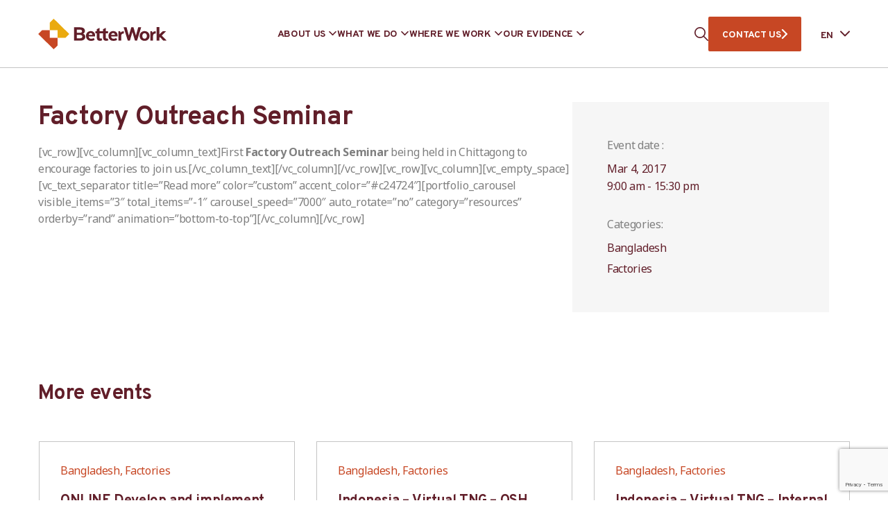

--- FILE ---
content_type: text/html; charset=utf-8
request_url: https://www.google.com/recaptcha/api2/anchor?ar=1&k=6LdlT90rAAAAABLNPNGsGQwK4m5_GytB6o_tc24M&co=aHR0cHM6Ly9iZXR0ZXJ3b3JrLm9yZzo0NDM.&hl=en&v=7gg7H51Q-naNfhmCP3_R47ho&size=invisible&anchor-ms=20000&execute-ms=15000&cb=70v37t7scio0
body_size: 47956
content:
<!DOCTYPE HTML><html dir="ltr" lang="en"><head><meta http-equiv="Content-Type" content="text/html; charset=UTF-8">
<meta http-equiv="X-UA-Compatible" content="IE=edge">
<title>reCAPTCHA</title>
<style type="text/css">
/* cyrillic-ext */
@font-face {
  font-family: 'Roboto';
  font-style: normal;
  font-weight: 400;
  font-stretch: 100%;
  src: url(//fonts.gstatic.com/s/roboto/v48/KFO7CnqEu92Fr1ME7kSn66aGLdTylUAMa3GUBHMdazTgWw.woff2) format('woff2');
  unicode-range: U+0460-052F, U+1C80-1C8A, U+20B4, U+2DE0-2DFF, U+A640-A69F, U+FE2E-FE2F;
}
/* cyrillic */
@font-face {
  font-family: 'Roboto';
  font-style: normal;
  font-weight: 400;
  font-stretch: 100%;
  src: url(//fonts.gstatic.com/s/roboto/v48/KFO7CnqEu92Fr1ME7kSn66aGLdTylUAMa3iUBHMdazTgWw.woff2) format('woff2');
  unicode-range: U+0301, U+0400-045F, U+0490-0491, U+04B0-04B1, U+2116;
}
/* greek-ext */
@font-face {
  font-family: 'Roboto';
  font-style: normal;
  font-weight: 400;
  font-stretch: 100%;
  src: url(//fonts.gstatic.com/s/roboto/v48/KFO7CnqEu92Fr1ME7kSn66aGLdTylUAMa3CUBHMdazTgWw.woff2) format('woff2');
  unicode-range: U+1F00-1FFF;
}
/* greek */
@font-face {
  font-family: 'Roboto';
  font-style: normal;
  font-weight: 400;
  font-stretch: 100%;
  src: url(//fonts.gstatic.com/s/roboto/v48/KFO7CnqEu92Fr1ME7kSn66aGLdTylUAMa3-UBHMdazTgWw.woff2) format('woff2');
  unicode-range: U+0370-0377, U+037A-037F, U+0384-038A, U+038C, U+038E-03A1, U+03A3-03FF;
}
/* math */
@font-face {
  font-family: 'Roboto';
  font-style: normal;
  font-weight: 400;
  font-stretch: 100%;
  src: url(//fonts.gstatic.com/s/roboto/v48/KFO7CnqEu92Fr1ME7kSn66aGLdTylUAMawCUBHMdazTgWw.woff2) format('woff2');
  unicode-range: U+0302-0303, U+0305, U+0307-0308, U+0310, U+0312, U+0315, U+031A, U+0326-0327, U+032C, U+032F-0330, U+0332-0333, U+0338, U+033A, U+0346, U+034D, U+0391-03A1, U+03A3-03A9, U+03B1-03C9, U+03D1, U+03D5-03D6, U+03F0-03F1, U+03F4-03F5, U+2016-2017, U+2034-2038, U+203C, U+2040, U+2043, U+2047, U+2050, U+2057, U+205F, U+2070-2071, U+2074-208E, U+2090-209C, U+20D0-20DC, U+20E1, U+20E5-20EF, U+2100-2112, U+2114-2115, U+2117-2121, U+2123-214F, U+2190, U+2192, U+2194-21AE, U+21B0-21E5, U+21F1-21F2, U+21F4-2211, U+2213-2214, U+2216-22FF, U+2308-230B, U+2310, U+2319, U+231C-2321, U+2336-237A, U+237C, U+2395, U+239B-23B7, U+23D0, U+23DC-23E1, U+2474-2475, U+25AF, U+25B3, U+25B7, U+25BD, U+25C1, U+25CA, U+25CC, U+25FB, U+266D-266F, U+27C0-27FF, U+2900-2AFF, U+2B0E-2B11, U+2B30-2B4C, U+2BFE, U+3030, U+FF5B, U+FF5D, U+1D400-1D7FF, U+1EE00-1EEFF;
}
/* symbols */
@font-face {
  font-family: 'Roboto';
  font-style: normal;
  font-weight: 400;
  font-stretch: 100%;
  src: url(//fonts.gstatic.com/s/roboto/v48/KFO7CnqEu92Fr1ME7kSn66aGLdTylUAMaxKUBHMdazTgWw.woff2) format('woff2');
  unicode-range: U+0001-000C, U+000E-001F, U+007F-009F, U+20DD-20E0, U+20E2-20E4, U+2150-218F, U+2190, U+2192, U+2194-2199, U+21AF, U+21E6-21F0, U+21F3, U+2218-2219, U+2299, U+22C4-22C6, U+2300-243F, U+2440-244A, U+2460-24FF, U+25A0-27BF, U+2800-28FF, U+2921-2922, U+2981, U+29BF, U+29EB, U+2B00-2BFF, U+4DC0-4DFF, U+FFF9-FFFB, U+10140-1018E, U+10190-1019C, U+101A0, U+101D0-101FD, U+102E0-102FB, U+10E60-10E7E, U+1D2C0-1D2D3, U+1D2E0-1D37F, U+1F000-1F0FF, U+1F100-1F1AD, U+1F1E6-1F1FF, U+1F30D-1F30F, U+1F315, U+1F31C, U+1F31E, U+1F320-1F32C, U+1F336, U+1F378, U+1F37D, U+1F382, U+1F393-1F39F, U+1F3A7-1F3A8, U+1F3AC-1F3AF, U+1F3C2, U+1F3C4-1F3C6, U+1F3CA-1F3CE, U+1F3D4-1F3E0, U+1F3ED, U+1F3F1-1F3F3, U+1F3F5-1F3F7, U+1F408, U+1F415, U+1F41F, U+1F426, U+1F43F, U+1F441-1F442, U+1F444, U+1F446-1F449, U+1F44C-1F44E, U+1F453, U+1F46A, U+1F47D, U+1F4A3, U+1F4B0, U+1F4B3, U+1F4B9, U+1F4BB, U+1F4BF, U+1F4C8-1F4CB, U+1F4D6, U+1F4DA, U+1F4DF, U+1F4E3-1F4E6, U+1F4EA-1F4ED, U+1F4F7, U+1F4F9-1F4FB, U+1F4FD-1F4FE, U+1F503, U+1F507-1F50B, U+1F50D, U+1F512-1F513, U+1F53E-1F54A, U+1F54F-1F5FA, U+1F610, U+1F650-1F67F, U+1F687, U+1F68D, U+1F691, U+1F694, U+1F698, U+1F6AD, U+1F6B2, U+1F6B9-1F6BA, U+1F6BC, U+1F6C6-1F6CF, U+1F6D3-1F6D7, U+1F6E0-1F6EA, U+1F6F0-1F6F3, U+1F6F7-1F6FC, U+1F700-1F7FF, U+1F800-1F80B, U+1F810-1F847, U+1F850-1F859, U+1F860-1F887, U+1F890-1F8AD, U+1F8B0-1F8BB, U+1F8C0-1F8C1, U+1F900-1F90B, U+1F93B, U+1F946, U+1F984, U+1F996, U+1F9E9, U+1FA00-1FA6F, U+1FA70-1FA7C, U+1FA80-1FA89, U+1FA8F-1FAC6, U+1FACE-1FADC, U+1FADF-1FAE9, U+1FAF0-1FAF8, U+1FB00-1FBFF;
}
/* vietnamese */
@font-face {
  font-family: 'Roboto';
  font-style: normal;
  font-weight: 400;
  font-stretch: 100%;
  src: url(//fonts.gstatic.com/s/roboto/v48/KFO7CnqEu92Fr1ME7kSn66aGLdTylUAMa3OUBHMdazTgWw.woff2) format('woff2');
  unicode-range: U+0102-0103, U+0110-0111, U+0128-0129, U+0168-0169, U+01A0-01A1, U+01AF-01B0, U+0300-0301, U+0303-0304, U+0308-0309, U+0323, U+0329, U+1EA0-1EF9, U+20AB;
}
/* latin-ext */
@font-face {
  font-family: 'Roboto';
  font-style: normal;
  font-weight: 400;
  font-stretch: 100%;
  src: url(//fonts.gstatic.com/s/roboto/v48/KFO7CnqEu92Fr1ME7kSn66aGLdTylUAMa3KUBHMdazTgWw.woff2) format('woff2');
  unicode-range: U+0100-02BA, U+02BD-02C5, U+02C7-02CC, U+02CE-02D7, U+02DD-02FF, U+0304, U+0308, U+0329, U+1D00-1DBF, U+1E00-1E9F, U+1EF2-1EFF, U+2020, U+20A0-20AB, U+20AD-20C0, U+2113, U+2C60-2C7F, U+A720-A7FF;
}
/* latin */
@font-face {
  font-family: 'Roboto';
  font-style: normal;
  font-weight: 400;
  font-stretch: 100%;
  src: url(//fonts.gstatic.com/s/roboto/v48/KFO7CnqEu92Fr1ME7kSn66aGLdTylUAMa3yUBHMdazQ.woff2) format('woff2');
  unicode-range: U+0000-00FF, U+0131, U+0152-0153, U+02BB-02BC, U+02C6, U+02DA, U+02DC, U+0304, U+0308, U+0329, U+2000-206F, U+20AC, U+2122, U+2191, U+2193, U+2212, U+2215, U+FEFF, U+FFFD;
}
/* cyrillic-ext */
@font-face {
  font-family: 'Roboto';
  font-style: normal;
  font-weight: 500;
  font-stretch: 100%;
  src: url(//fonts.gstatic.com/s/roboto/v48/KFO7CnqEu92Fr1ME7kSn66aGLdTylUAMa3GUBHMdazTgWw.woff2) format('woff2');
  unicode-range: U+0460-052F, U+1C80-1C8A, U+20B4, U+2DE0-2DFF, U+A640-A69F, U+FE2E-FE2F;
}
/* cyrillic */
@font-face {
  font-family: 'Roboto';
  font-style: normal;
  font-weight: 500;
  font-stretch: 100%;
  src: url(//fonts.gstatic.com/s/roboto/v48/KFO7CnqEu92Fr1ME7kSn66aGLdTylUAMa3iUBHMdazTgWw.woff2) format('woff2');
  unicode-range: U+0301, U+0400-045F, U+0490-0491, U+04B0-04B1, U+2116;
}
/* greek-ext */
@font-face {
  font-family: 'Roboto';
  font-style: normal;
  font-weight: 500;
  font-stretch: 100%;
  src: url(//fonts.gstatic.com/s/roboto/v48/KFO7CnqEu92Fr1ME7kSn66aGLdTylUAMa3CUBHMdazTgWw.woff2) format('woff2');
  unicode-range: U+1F00-1FFF;
}
/* greek */
@font-face {
  font-family: 'Roboto';
  font-style: normal;
  font-weight: 500;
  font-stretch: 100%;
  src: url(//fonts.gstatic.com/s/roboto/v48/KFO7CnqEu92Fr1ME7kSn66aGLdTylUAMa3-UBHMdazTgWw.woff2) format('woff2');
  unicode-range: U+0370-0377, U+037A-037F, U+0384-038A, U+038C, U+038E-03A1, U+03A3-03FF;
}
/* math */
@font-face {
  font-family: 'Roboto';
  font-style: normal;
  font-weight: 500;
  font-stretch: 100%;
  src: url(//fonts.gstatic.com/s/roboto/v48/KFO7CnqEu92Fr1ME7kSn66aGLdTylUAMawCUBHMdazTgWw.woff2) format('woff2');
  unicode-range: U+0302-0303, U+0305, U+0307-0308, U+0310, U+0312, U+0315, U+031A, U+0326-0327, U+032C, U+032F-0330, U+0332-0333, U+0338, U+033A, U+0346, U+034D, U+0391-03A1, U+03A3-03A9, U+03B1-03C9, U+03D1, U+03D5-03D6, U+03F0-03F1, U+03F4-03F5, U+2016-2017, U+2034-2038, U+203C, U+2040, U+2043, U+2047, U+2050, U+2057, U+205F, U+2070-2071, U+2074-208E, U+2090-209C, U+20D0-20DC, U+20E1, U+20E5-20EF, U+2100-2112, U+2114-2115, U+2117-2121, U+2123-214F, U+2190, U+2192, U+2194-21AE, U+21B0-21E5, U+21F1-21F2, U+21F4-2211, U+2213-2214, U+2216-22FF, U+2308-230B, U+2310, U+2319, U+231C-2321, U+2336-237A, U+237C, U+2395, U+239B-23B7, U+23D0, U+23DC-23E1, U+2474-2475, U+25AF, U+25B3, U+25B7, U+25BD, U+25C1, U+25CA, U+25CC, U+25FB, U+266D-266F, U+27C0-27FF, U+2900-2AFF, U+2B0E-2B11, U+2B30-2B4C, U+2BFE, U+3030, U+FF5B, U+FF5D, U+1D400-1D7FF, U+1EE00-1EEFF;
}
/* symbols */
@font-face {
  font-family: 'Roboto';
  font-style: normal;
  font-weight: 500;
  font-stretch: 100%;
  src: url(//fonts.gstatic.com/s/roboto/v48/KFO7CnqEu92Fr1ME7kSn66aGLdTylUAMaxKUBHMdazTgWw.woff2) format('woff2');
  unicode-range: U+0001-000C, U+000E-001F, U+007F-009F, U+20DD-20E0, U+20E2-20E4, U+2150-218F, U+2190, U+2192, U+2194-2199, U+21AF, U+21E6-21F0, U+21F3, U+2218-2219, U+2299, U+22C4-22C6, U+2300-243F, U+2440-244A, U+2460-24FF, U+25A0-27BF, U+2800-28FF, U+2921-2922, U+2981, U+29BF, U+29EB, U+2B00-2BFF, U+4DC0-4DFF, U+FFF9-FFFB, U+10140-1018E, U+10190-1019C, U+101A0, U+101D0-101FD, U+102E0-102FB, U+10E60-10E7E, U+1D2C0-1D2D3, U+1D2E0-1D37F, U+1F000-1F0FF, U+1F100-1F1AD, U+1F1E6-1F1FF, U+1F30D-1F30F, U+1F315, U+1F31C, U+1F31E, U+1F320-1F32C, U+1F336, U+1F378, U+1F37D, U+1F382, U+1F393-1F39F, U+1F3A7-1F3A8, U+1F3AC-1F3AF, U+1F3C2, U+1F3C4-1F3C6, U+1F3CA-1F3CE, U+1F3D4-1F3E0, U+1F3ED, U+1F3F1-1F3F3, U+1F3F5-1F3F7, U+1F408, U+1F415, U+1F41F, U+1F426, U+1F43F, U+1F441-1F442, U+1F444, U+1F446-1F449, U+1F44C-1F44E, U+1F453, U+1F46A, U+1F47D, U+1F4A3, U+1F4B0, U+1F4B3, U+1F4B9, U+1F4BB, U+1F4BF, U+1F4C8-1F4CB, U+1F4D6, U+1F4DA, U+1F4DF, U+1F4E3-1F4E6, U+1F4EA-1F4ED, U+1F4F7, U+1F4F9-1F4FB, U+1F4FD-1F4FE, U+1F503, U+1F507-1F50B, U+1F50D, U+1F512-1F513, U+1F53E-1F54A, U+1F54F-1F5FA, U+1F610, U+1F650-1F67F, U+1F687, U+1F68D, U+1F691, U+1F694, U+1F698, U+1F6AD, U+1F6B2, U+1F6B9-1F6BA, U+1F6BC, U+1F6C6-1F6CF, U+1F6D3-1F6D7, U+1F6E0-1F6EA, U+1F6F0-1F6F3, U+1F6F7-1F6FC, U+1F700-1F7FF, U+1F800-1F80B, U+1F810-1F847, U+1F850-1F859, U+1F860-1F887, U+1F890-1F8AD, U+1F8B0-1F8BB, U+1F8C0-1F8C1, U+1F900-1F90B, U+1F93B, U+1F946, U+1F984, U+1F996, U+1F9E9, U+1FA00-1FA6F, U+1FA70-1FA7C, U+1FA80-1FA89, U+1FA8F-1FAC6, U+1FACE-1FADC, U+1FADF-1FAE9, U+1FAF0-1FAF8, U+1FB00-1FBFF;
}
/* vietnamese */
@font-face {
  font-family: 'Roboto';
  font-style: normal;
  font-weight: 500;
  font-stretch: 100%;
  src: url(//fonts.gstatic.com/s/roboto/v48/KFO7CnqEu92Fr1ME7kSn66aGLdTylUAMa3OUBHMdazTgWw.woff2) format('woff2');
  unicode-range: U+0102-0103, U+0110-0111, U+0128-0129, U+0168-0169, U+01A0-01A1, U+01AF-01B0, U+0300-0301, U+0303-0304, U+0308-0309, U+0323, U+0329, U+1EA0-1EF9, U+20AB;
}
/* latin-ext */
@font-face {
  font-family: 'Roboto';
  font-style: normal;
  font-weight: 500;
  font-stretch: 100%;
  src: url(//fonts.gstatic.com/s/roboto/v48/KFO7CnqEu92Fr1ME7kSn66aGLdTylUAMa3KUBHMdazTgWw.woff2) format('woff2');
  unicode-range: U+0100-02BA, U+02BD-02C5, U+02C7-02CC, U+02CE-02D7, U+02DD-02FF, U+0304, U+0308, U+0329, U+1D00-1DBF, U+1E00-1E9F, U+1EF2-1EFF, U+2020, U+20A0-20AB, U+20AD-20C0, U+2113, U+2C60-2C7F, U+A720-A7FF;
}
/* latin */
@font-face {
  font-family: 'Roboto';
  font-style: normal;
  font-weight: 500;
  font-stretch: 100%;
  src: url(//fonts.gstatic.com/s/roboto/v48/KFO7CnqEu92Fr1ME7kSn66aGLdTylUAMa3yUBHMdazQ.woff2) format('woff2');
  unicode-range: U+0000-00FF, U+0131, U+0152-0153, U+02BB-02BC, U+02C6, U+02DA, U+02DC, U+0304, U+0308, U+0329, U+2000-206F, U+20AC, U+2122, U+2191, U+2193, U+2212, U+2215, U+FEFF, U+FFFD;
}
/* cyrillic-ext */
@font-face {
  font-family: 'Roboto';
  font-style: normal;
  font-weight: 900;
  font-stretch: 100%;
  src: url(//fonts.gstatic.com/s/roboto/v48/KFO7CnqEu92Fr1ME7kSn66aGLdTylUAMa3GUBHMdazTgWw.woff2) format('woff2');
  unicode-range: U+0460-052F, U+1C80-1C8A, U+20B4, U+2DE0-2DFF, U+A640-A69F, U+FE2E-FE2F;
}
/* cyrillic */
@font-face {
  font-family: 'Roboto';
  font-style: normal;
  font-weight: 900;
  font-stretch: 100%;
  src: url(//fonts.gstatic.com/s/roboto/v48/KFO7CnqEu92Fr1ME7kSn66aGLdTylUAMa3iUBHMdazTgWw.woff2) format('woff2');
  unicode-range: U+0301, U+0400-045F, U+0490-0491, U+04B0-04B1, U+2116;
}
/* greek-ext */
@font-face {
  font-family: 'Roboto';
  font-style: normal;
  font-weight: 900;
  font-stretch: 100%;
  src: url(//fonts.gstatic.com/s/roboto/v48/KFO7CnqEu92Fr1ME7kSn66aGLdTylUAMa3CUBHMdazTgWw.woff2) format('woff2');
  unicode-range: U+1F00-1FFF;
}
/* greek */
@font-face {
  font-family: 'Roboto';
  font-style: normal;
  font-weight: 900;
  font-stretch: 100%;
  src: url(//fonts.gstatic.com/s/roboto/v48/KFO7CnqEu92Fr1ME7kSn66aGLdTylUAMa3-UBHMdazTgWw.woff2) format('woff2');
  unicode-range: U+0370-0377, U+037A-037F, U+0384-038A, U+038C, U+038E-03A1, U+03A3-03FF;
}
/* math */
@font-face {
  font-family: 'Roboto';
  font-style: normal;
  font-weight: 900;
  font-stretch: 100%;
  src: url(//fonts.gstatic.com/s/roboto/v48/KFO7CnqEu92Fr1ME7kSn66aGLdTylUAMawCUBHMdazTgWw.woff2) format('woff2');
  unicode-range: U+0302-0303, U+0305, U+0307-0308, U+0310, U+0312, U+0315, U+031A, U+0326-0327, U+032C, U+032F-0330, U+0332-0333, U+0338, U+033A, U+0346, U+034D, U+0391-03A1, U+03A3-03A9, U+03B1-03C9, U+03D1, U+03D5-03D6, U+03F0-03F1, U+03F4-03F5, U+2016-2017, U+2034-2038, U+203C, U+2040, U+2043, U+2047, U+2050, U+2057, U+205F, U+2070-2071, U+2074-208E, U+2090-209C, U+20D0-20DC, U+20E1, U+20E5-20EF, U+2100-2112, U+2114-2115, U+2117-2121, U+2123-214F, U+2190, U+2192, U+2194-21AE, U+21B0-21E5, U+21F1-21F2, U+21F4-2211, U+2213-2214, U+2216-22FF, U+2308-230B, U+2310, U+2319, U+231C-2321, U+2336-237A, U+237C, U+2395, U+239B-23B7, U+23D0, U+23DC-23E1, U+2474-2475, U+25AF, U+25B3, U+25B7, U+25BD, U+25C1, U+25CA, U+25CC, U+25FB, U+266D-266F, U+27C0-27FF, U+2900-2AFF, U+2B0E-2B11, U+2B30-2B4C, U+2BFE, U+3030, U+FF5B, U+FF5D, U+1D400-1D7FF, U+1EE00-1EEFF;
}
/* symbols */
@font-face {
  font-family: 'Roboto';
  font-style: normal;
  font-weight: 900;
  font-stretch: 100%;
  src: url(//fonts.gstatic.com/s/roboto/v48/KFO7CnqEu92Fr1ME7kSn66aGLdTylUAMaxKUBHMdazTgWw.woff2) format('woff2');
  unicode-range: U+0001-000C, U+000E-001F, U+007F-009F, U+20DD-20E0, U+20E2-20E4, U+2150-218F, U+2190, U+2192, U+2194-2199, U+21AF, U+21E6-21F0, U+21F3, U+2218-2219, U+2299, U+22C4-22C6, U+2300-243F, U+2440-244A, U+2460-24FF, U+25A0-27BF, U+2800-28FF, U+2921-2922, U+2981, U+29BF, U+29EB, U+2B00-2BFF, U+4DC0-4DFF, U+FFF9-FFFB, U+10140-1018E, U+10190-1019C, U+101A0, U+101D0-101FD, U+102E0-102FB, U+10E60-10E7E, U+1D2C0-1D2D3, U+1D2E0-1D37F, U+1F000-1F0FF, U+1F100-1F1AD, U+1F1E6-1F1FF, U+1F30D-1F30F, U+1F315, U+1F31C, U+1F31E, U+1F320-1F32C, U+1F336, U+1F378, U+1F37D, U+1F382, U+1F393-1F39F, U+1F3A7-1F3A8, U+1F3AC-1F3AF, U+1F3C2, U+1F3C4-1F3C6, U+1F3CA-1F3CE, U+1F3D4-1F3E0, U+1F3ED, U+1F3F1-1F3F3, U+1F3F5-1F3F7, U+1F408, U+1F415, U+1F41F, U+1F426, U+1F43F, U+1F441-1F442, U+1F444, U+1F446-1F449, U+1F44C-1F44E, U+1F453, U+1F46A, U+1F47D, U+1F4A3, U+1F4B0, U+1F4B3, U+1F4B9, U+1F4BB, U+1F4BF, U+1F4C8-1F4CB, U+1F4D6, U+1F4DA, U+1F4DF, U+1F4E3-1F4E6, U+1F4EA-1F4ED, U+1F4F7, U+1F4F9-1F4FB, U+1F4FD-1F4FE, U+1F503, U+1F507-1F50B, U+1F50D, U+1F512-1F513, U+1F53E-1F54A, U+1F54F-1F5FA, U+1F610, U+1F650-1F67F, U+1F687, U+1F68D, U+1F691, U+1F694, U+1F698, U+1F6AD, U+1F6B2, U+1F6B9-1F6BA, U+1F6BC, U+1F6C6-1F6CF, U+1F6D3-1F6D7, U+1F6E0-1F6EA, U+1F6F0-1F6F3, U+1F6F7-1F6FC, U+1F700-1F7FF, U+1F800-1F80B, U+1F810-1F847, U+1F850-1F859, U+1F860-1F887, U+1F890-1F8AD, U+1F8B0-1F8BB, U+1F8C0-1F8C1, U+1F900-1F90B, U+1F93B, U+1F946, U+1F984, U+1F996, U+1F9E9, U+1FA00-1FA6F, U+1FA70-1FA7C, U+1FA80-1FA89, U+1FA8F-1FAC6, U+1FACE-1FADC, U+1FADF-1FAE9, U+1FAF0-1FAF8, U+1FB00-1FBFF;
}
/* vietnamese */
@font-face {
  font-family: 'Roboto';
  font-style: normal;
  font-weight: 900;
  font-stretch: 100%;
  src: url(//fonts.gstatic.com/s/roboto/v48/KFO7CnqEu92Fr1ME7kSn66aGLdTylUAMa3OUBHMdazTgWw.woff2) format('woff2');
  unicode-range: U+0102-0103, U+0110-0111, U+0128-0129, U+0168-0169, U+01A0-01A1, U+01AF-01B0, U+0300-0301, U+0303-0304, U+0308-0309, U+0323, U+0329, U+1EA0-1EF9, U+20AB;
}
/* latin-ext */
@font-face {
  font-family: 'Roboto';
  font-style: normal;
  font-weight: 900;
  font-stretch: 100%;
  src: url(//fonts.gstatic.com/s/roboto/v48/KFO7CnqEu92Fr1ME7kSn66aGLdTylUAMa3KUBHMdazTgWw.woff2) format('woff2');
  unicode-range: U+0100-02BA, U+02BD-02C5, U+02C7-02CC, U+02CE-02D7, U+02DD-02FF, U+0304, U+0308, U+0329, U+1D00-1DBF, U+1E00-1E9F, U+1EF2-1EFF, U+2020, U+20A0-20AB, U+20AD-20C0, U+2113, U+2C60-2C7F, U+A720-A7FF;
}
/* latin */
@font-face {
  font-family: 'Roboto';
  font-style: normal;
  font-weight: 900;
  font-stretch: 100%;
  src: url(//fonts.gstatic.com/s/roboto/v48/KFO7CnqEu92Fr1ME7kSn66aGLdTylUAMa3yUBHMdazQ.woff2) format('woff2');
  unicode-range: U+0000-00FF, U+0131, U+0152-0153, U+02BB-02BC, U+02C6, U+02DA, U+02DC, U+0304, U+0308, U+0329, U+2000-206F, U+20AC, U+2122, U+2191, U+2193, U+2212, U+2215, U+FEFF, U+FFFD;
}

</style>
<link rel="stylesheet" type="text/css" href="https://www.gstatic.com/recaptcha/releases/7gg7H51Q-naNfhmCP3_R47ho/styles__ltr.css">
<script nonce="EQfZNSEdcnt4Ge8DvxYErA" type="text/javascript">window['__recaptcha_api'] = 'https://www.google.com/recaptcha/api2/';</script>
<script type="text/javascript" src="https://www.gstatic.com/recaptcha/releases/7gg7H51Q-naNfhmCP3_R47ho/recaptcha__en.js" nonce="EQfZNSEdcnt4Ge8DvxYErA">
      
    </script></head>
<body><div id="rc-anchor-alert" class="rc-anchor-alert"></div>
<input type="hidden" id="recaptcha-token" value="[base64]">
<script type="text/javascript" nonce="EQfZNSEdcnt4Ge8DvxYErA">
      recaptcha.anchor.Main.init("[\x22ainput\x22,[\x22bgdata\x22,\x22\x22,\[base64]/[base64]/[base64]/[base64]/[base64]/[base64]/[base64]/[base64]/[base64]/[base64]\\u003d\x22,\[base64]\\u003d\x22,\x22HyrCmWlqeMK0fMOoPijCvMOAw4FTD0/DsFomfcKZw7HDisK5JcO4N8OvGcKuw6XCgl/DoBzDmsKUaMKpwrRSwoPDkSxmbUDDkRXCoF5qfkttwrLDvkLCrMOHLyfCkMKWcMKFXMKub3vChcKZwrrDqcKmKCzClGzDv28Kw43CmcK3w4LClMKBwohsTTzCrcKiwrhMDcOSw6/DhTfDvsOowr7Dn1Z+RsO8wpEzMsKcwpDCvkldCF/Dmkggw7fDkcKXw4wPURjCigFfw7nCo30jHF7DtkFTU8OiwoB1EcOWUABtw5vCu8Kow6PDjcOFw5PDvXzDnMOfwqjCnETDkcOhw6PCvcKRw7FWJwPDmMKAw4/[base64]/DulAZw5JzZ3kOw55lwoo/w4QjLMKKdTHDh8OPRAHDsX3CqArDtMK6VCgQw7nChMOAWhDDgcKMZcKTwqIYSMOjw705YG9jVyg4wpHCt8OkR8K5w6bDqMOWYcOJw5RwM8OXLVzCvW/DvXvCnMKewprCrBQUwq59CcKSAsK0CMKWJMOtQzvDicO9wpY0HTrDswlBw7PCkCRZw7dbaEd0w64jw6pGw67CkMK8YsK0WA0Zw6o1LMKewp7ClsOCUXjCumkAw6Yzw7/Dr8OfEFbDj8O8fnvDlMK2wrLCn8OZw6DCvcK7QsOUJmnDgcKNAcKNwrQmSCDDh8OwwpsRQsKpwonDuzIXSsOGesKgwrHCiMKvDy/CkcKkAsKqw43DuhTCkCrDm8OOHSUiwrvDuMOpdj0bw7prwrEpIcOUwrJGD8KPwoPDoxPClxAzOsKEw7/Coy5jw7/Cri1fw5NFw6Qyw7YtJEzDjxXCoETDhcOHaMOND8Kyw7rCr8KxwrE+wpnDscK2JsO9w5hRw5F4UTs3IgQ0wrrCqcKcDCXDhcKYWcKXM8KcC1PCucOxwpLDl0QsewTDnsKKUcOtwqc4TAvDu1pvwr/DgyjConTDosOKQcO3XELDlQHCkw3DhcOLw4jCscOHwqLDujk5wr/DhMKFLsO8w59JU8KbSMKrw605AMKNwqlcecKcw73CsTcUKiDClcO2YD5Tw7NZw6TCrcKhM8KnwrhHw6LCqMOkF3c8I8KHC8OZwr/[base64]/CrMKadXvDg3ciwowHw6XCoHd5wr4QGCTDu8KPPsOkwrLCk2UjwoMbCRHCpA3CiisrMsOCHRzCgxvClGLDmcKNWMKKVB/DtMOkCQA4KsK3SWXCgsK9YsOYQMObwq1pRiDDlcOdGsKUF8OKwoLDjMKmwobDn3zCn3I1HMOAYzvDjsKewoYiwrbCg8Kmw7rCpxAJw6wPwqfCm0bCmA9aXSZ0IcOmw7DChsOWL8K3SMOOG8OOZip1XhphWMKTw7s0aSjDh8KLworCnX0Dw4fComd4NMO/eh/[base64]/[base64]/DjMKtcwTDqz07wr02ZMOiIMOOdljChjY1JjkKwozDj0I2VRBEW8KvA8Knwq05wocyc8KROgvDkkTDsMK9EUzDkiNRGMKEwqjClHXDtcKCw4liWy3CpcOiwp7Cr2Mow7/CqEXDu8Onw4zCmg3DtnLDtMKuw799JcOMNsKKw4xKb2vCtUgAe8O0wpkNwqnDpWrDvXvDjcOpwpvDrXLCocKNw5LDicKkaUBhIMKvwrbCmcOIZG7DvHfCkcKqdVHCncKEecOIwpPDhXvDvsOUw6DCkR1Ww7wtw4PCl8OewovCo0NFXh/[base64]/[base64]/DoR1yDhDCpDMJMzbDv8KzwrHCg8O/wqjCncOBwoTChhVCw6jDhcKVw5nDrTtRA8O4YRAmbT7ChRjDmFzDq8KRS8O/eTUsFsOLw5sLCsKXE8Oxw60bOcKYw4HDssKnwoowXFEjfFE7wpvDkxcXE8KAIg3Dh8OZGl3DiC3DhcOfw7smwqfCkcOkwqtfecKvw488wrjCtkrCqMO7woo1QcOrRQfCgsOhEwFXwoURX2HDqsKkw67ClsO4wrUdMMKMYSB6w6clw6lhw4TCkj8daMO2wo/DvMO5w6XDhsKlwq3DlSkqwo7CtcOYw7p2A8KAwrFcw7zCtFvCvMK8wpHCrEg/w61gwqTCvwDCsMKUwoR4PMOewqzDo8OvV1zCljljwprCokhNdMKdwrEATBrDk8ObRD3CkcO8YMOKDsOYDcOtLGTCoMK4woTDjsK0woHCgBQcwrNgwohDwo9LQMKOwrc1BmbChMOXRj7CuzsDJBh6YifDuMKEw6bCsMO8wrvCgn/DtzYyEx/ChTt1KsKzw6bDs8OHwpzDk8O0G8OsYwPDhsKgw4ABwpV/SsOsCcO0X8Krw6RcIlcXScKYS8K3wpjCiWpKeUfDuMOAMQlQRsKjUcOgEwV9IcKCwrh/w5BKDGvCmXAbwpbCpit2XhBEw4/DtsKgwp0sJF7Du8O2woMkSiN7w44kw6lRCcK/aDLCn8O5wpnCtxo4LsOuwrEnw4o3I8KOBcO+wrU7FmAKQcKewrzCp3fChFM5w5Bxw4zCh8OBw5Q7amHChkdKw5Uswo/Du8KGcGYww67CvCk/Wwogw4TCncKnMsOvwpXDuMO2wo/[base64]/ChBU5wpB1wprDnMKGN2vCojA5Y0HCu8Kxw4ctw6TDggHDm8Opw7XCrMKEJAEHwq9Cw5w7HsO8QsK/[base64]/DjG8BcMOKU8ONf8O1YsOWwqHDjGDDocOAw4bDk3BPLMKLPsKiHVfChFosQ8K1DsKmwovDpVY9cDzDo8KzwpHDh8KOwpw6IQPCgCnCkVgnEUdhwpp0XMO0wrvDtcKyw5/[base64]/CtEnDp1jDjxrCo0kmw5HCnW8SNMKmWjnDjMOmLMOYw6rCrR4LQ8OmGhvCoEzCvh8nwpNGw4nChx7DsGbDn1TCvExfCMOIc8KBLcOMdX7DqcOdwrNbwojDucKMw4zCtMO4woXDn8Ogw7LDssKsw549RA1GTHzDvcKyBFUrwoV6w7hxwr/CsU7Du8O4eXnChzTCr2vCjmBfYAbDlix1KzoCwoZ4w7F4Z3DDucOEw53CrcOzDCdaw7ZwAsK/w4QrwpF0acKAw7nDmRoQw6gUwp7CpiNqw7hdwpjDgxzDk03Ck8O5w4bCnsOIBMKowonCiy03wrY8wqF0wp1SOsOEw5pUDRRyDlrDhGnCscO5w5HChRzDiMKoGTfCqcKCw5/[base64]/[base64]/EXotwrB5w5fDl8OKw7LDvy0/aH9lMS5Lw5t6wo8xw5MqZ8KKwolUwqcowoXDhcOkHMKCJQxgQCXDtcOzw5QwL8KDwr8NdsK1wqZoJsOYBsKCesOKH8KaworDvy7DgsKxA318R8Ogw59awoPCmUpQScKRw6c2Hw3DnCI/MEdJbRXCisKew67CgiDCjcKLw4NCwpgowod1CMO7wpp/w4sjw5HCjWZYf8O2w64Kw4x/wq7CjkxvFULDqMKvdQ8awo/CpcOawrTDiXfDp8KRaWZcLxA3wqYTw4HDgVXCkSxpwph/f0rCq8KqMcOmc8KswpTDucK3wqPDgRvDuGVKw5zDhMKxw7hBScKeHnDChcOACUDDtTl/w6R0woN1HzPCgSp0wr/CoMOpwqkpw7F5wr3CoxkyT8K+wrV/wqdawo9jfXPCoG7DjAt4w4fCh8K3w7XCjEUpwoNDOC/[base64]/CumwFw7I3w7Q1wqPCmcOsw5XCjghLw4gNOMKDOcOkHsKWTcO/bFvChRJcWwBQwq/[base64]/CnDfCi8KmQMOhd8Ovwq/[base64]/ChFLCqsOdaMK3w75nw4/[base64]/CocK+O8K6IMOow7rDjjbCnFPCoRtpwoNHw6nDuU8SJjVEfsO4WD1Mw5LCgHPCnMKpw594wrjCqcK/[base64]/w5bCm8KxwrEqUFUpwrfDgHHCtMOnEcKDwqBMSzDDiDrCkURvwpwIJDBiw6h9w4/[base64]/woXCpcO3SjF4wpdlw63CmyzCqMK1w6I6MTjCocKMw5/[base64]/[base64]/DsVNhFh8wwrwWwoIsPX4GDwAUw63CisKKM8Okw5HCk8OebMKmw6nCkTI4JcO/[base64]/Cm1YRNhbCqBxZw6QiYsKIVMKFw4nDjVPCpmXDicO6V8KowozCv2bDtXfCvhbDvBYaJMKZwrrCvyoHw6Bww5jChkdyKFoWFCQvwp/DtxLDpcOEbDrDpMOwfCUhwrcNwqUtwpolwrfCtg8Ew7zDgjzDn8OgJk7CpS4JwpXCpzY7IEnCozs2bcOEcl7ChX4xw7HDhcKqwpgFUlnCjX0aPMKnMMKvwoTDhQHCrV/Dm8O+a8KSw5HCgMOmw7t8RBrDt8KmXMKaw6pAD8OYw5QkwpHCisKPOMKLw5sjwqwIOsOcKWzCg8Ojw5JVw5bCn8Kqw6/DuMONDxfDpsKnIhjCkWzDtGrCmsKYwqgcP8OQC1ZBI1RVFxduw4TCmTdbw7fCr3/CtMO6w54TwonCrCsheh/[base64]/DvMK+wqkwwrHDusOWw5NgVTp7woUQw7HCuMKmc8OPwqpqUsKyw6dpFsOHw54WOzLCmF3CohPCncKOe8Opw6XDnRxZw40xw7EzwpJOw51Tw556wpkvwrTCtzTCjCLCljDDnVhUwrd+ScK8wr41LSRtJzEew6M8wrMnwqzCkVdLUcK7fMKXRsOYw7vDu0NBD8Opw7/[base64]/w5JzfUDCuQTCj8OfQMKiwo7CsMO2F0l+bMOMw5obeCEJw599LkjDm8OuL8Kiw5oMecKawr92w5/DnMOJw4TDs8KMwpbCjcKmcljCqx0pwoXDnDvCkCDDnsKFB8OTwoAqIcKsw6x6ccOBw6psUmI2w7piwoHCqsKew4DDm8OVGRIFFMOBwq3Cs3jCu8OWXMKzwqDDjcKkw6rCiw7DkMOYwrh/PsOJX1YiP8OEEEjDtFw4VsKjJsKjwrVGGsO7wp7DlCgvJQQ0w5Y3w4vDnMOWworCiMK2YCtzZsOTw5UewofCinllWcKCwp3CvcO2PTMeNMK6w5x+wqHCtMKKI2LCm1jCpsKcw5V6w5TDq8KGRsKxFVzDtMOgMFDCk8OHwp/CvcKLw7BqwoXCncKeVsKdYsK5Q0LDn8OoSMK7wrs2WDgdw5zDlsODf0E/OsKGw4UwwrjDvMOfdcOGwrYzwoUBP2kQw59/[base64]/DoMOfJUXCllnDpMKKTsK5wqA3w4DDrcORw4HCi8KPEkLDhMOkDH7DhcKbw4HCisKDc13CvcKoasKewrs1woHChMK/UDjDuHp/fMK8woHCpQnCvmFaS1HDrcOSTkbCvmDCqcOyBDJiM2PDphTChMKQZh7Din3Ds8OWeMOkw5AIw5jDvsOJwoNQw7fDrBNtwqHCvw7CiErDoMOIw68AdgzCmcOLw5/CjTfDn8KiT8O3wosQPsOkBGvCssKmwrnDnmbCgG9Kwp5rElgwTmE+wok4wqjCvW9yP8K/w4hcUsKmwqvCosOuwqDDlSBjwqduw49Rw79iZhHDtQ9BAsKCwpLDog3DuxdNAFbCr8ObC8OYw5vDgEvCsTNuw78Rw6XCshbDriXCs8OIF8OywrYIOkrCkMOcCsKbTsKgWMOQfMOHH8Kxw4HDsUZOw6F4UmwvwqV/wpwwNHp0OsKxcMOKw7jDlMOvH0zDq24XQz/[base64]/DmcKSwpBsKMOMXcKBwpdBw6nCksKHKcKifQglw4IHwqbCm8KvEMOcwoPCm8KOw5PCmRQkJMKWw5oyRT1lwoPCtxPDnyTCmcOkXkbCqnnCiMKhW21jbB8aXcKtw6x+wptxDBHDpntsw4rCuxVjwq/CpB3DqMORdy5qwqgzI10Ww4w/asKmesKjw6c1F8KRHn3CulNeKAfCk8OLFcKQC385dSvDscO6DkDCjVzCjkbDuH0Gwp3Do8OzScOhw6DDgsOzw4vChUssw7PCsDDDsgzDmwZxw7gvw6jDvMOxwpjDmcOjWsKLw5TDnsOfwrzDhUFee0rCrsOaTsKWwpl8QiV8w4lyF1LDgcOHw6/[base64]/ClhMGwoN0QMK/BEnCuyXCgsK4EcKlw4fDmWTDkg3DmhpnGMOaw6TCuk1waFzCosKvGsO1w6UgwrZ5w7fCmsOTGFQ/[base64]/[base64]/Cg2Qnw4N8P8K/O2HCrXhRdMO7LsOIWsK+w6kSwrMKccO5w6rCs8OXF2HDisKRw5TCtsOpw75FwoMoSF05wo7DikYFHMKVWsKXXMOdw4EjBTrCsWZeGkF/[base64]/FGHCqUkIYCjChsOJZ8O/w48Aw4/Dg8OzOyJbIMOGMxFtVcOCWn3DpSozw4DCrjd/wp3CmjXCuj8VwrEgwqXDosObwqDClRd+WMO3UcKZRTpYGBXDqB7CrMKDwqvDuXdFw5TDicO2LcKdN8OUecKOwq7CjHzDrcOXw5pZw49vwp/CsybCoDYPFcOzw4rCnsKGwpIdf8OmwrrCv8O5NgzCsATDtDnDvGAPcmrDpMOEwotOH2DDhk1qOkUUwqBrw7XCrwlFbcKzw4h+J8K6WCJww7YibcOKw4YYwqgLDnh9FcORwoRBYB/DmcK8C8K3w54jBcK/wqAOdknCk3/CjUnDljnCgHAEwrdycsOXwqBhw5kdaljCiMOGCsKTwr3DvHXDlyF4wq7Ct2jDug3DucOLw7jCgmk1QyjCqsOGw6JAw4hlV8OFbG/CgsKkw7fDpQUrXVLDm8OAwq0uPADDssOGwo1YwqvCucOIfydza8Kbwo5Tw63DsMKne8Ksw6rDocKMw6hLAXdswrTDjCDCusOGwr3DvMKTGcONwrbCniApw4bCj15DwrvCnylywqcDwojCg18pwrAhw4XCkcOCZCbDokHCgDbCiQIaw5/DoknDp0XDpEbCvcOvw7bCokQTYsOFworDtxJLwqjCmTbCmSHDqcKUYcKLR1PCk8OPw7fDgDnDrQEDwoFcwqTDg8KvFMKnfsOce8OdwpRzw7VNwqEewqsWw6zDlE/DscKJwqjDrsKuw6DDkcKtw4tEeXbDv3ldwq0IEcOEw69rbcKkPxhawp1IwpR8w6PCnn3DuAPDrGbDllMeZTB7GsKkXS/DgMK4wppZc8OdXcOuwofCiXzCscKFcsOfw7FOwqg8OFQzw4dWw7Y4J8OGTMOQenJiwqjDusOewqPCvsOpLcKrw73DvsO5G8K8JBLCozDDsArCm2TDnMOIworDq8OLw6PCvSNwPQENXMKKw6jDriFVwpNoR1HDpSfDl8OcwqnCkjLDqFzDs8Kqw5/DhsOQw5HDoQ0cfcOeT8KOPT7DrC/DgUzDmMOkcBPCskVnwohTw5LCgMOhBHVww7kjw7fCvk/DnFnDmCHDpcODcwfCt0keNUs1w4A8w4HCn8ODfRVEw6o2cUoKXU8NMX/DpcK4wpPDjU3Do3URbiIDw6/CsFvDrSLCksKZIlnDvMO0bCvCosK8GBMBExhmA3hMOlXDsxlOwrNfwoMgPMOAc8K5wqTDvxRMGMKebmTCrcK4wq/Cg8O1wpLChsOcw7vDjirDsMKMN8Kbwo1qw4vChmzDiUfDiFAHw6kVQcOnC2rDqcKHw51hX8KPGUTCvS8Yw5jDq8OAEcKowoJvHMOnwrtCIcODw68nVcK+PcOlQiFtwpPDqivDocOVDMKUwrTCvsKmwp1qw4XCkGvCgMO0w6jDgljDtsKxwrNCw67Dszpcw4p/BmLDncKYwqDCoTcLYMOkWcKZARBlZWDDgsKYw77Co8O2wrAEwqnDtcKJRXw6w7/CkmDCtMKRwpQfEMK/wqrCrsKKMhnDocKLFnrCpyp6w7rDpi1Zw5lwwrwEw6oOw7LDmcOjOcK7w4h4ThhmbcOGw4JVwr89SzkHMC/DihbCijd0w4/DowB2M1MGw5Bcw5rDksO6MsKXw5PCu8KQIcOQH8Ofwrsaw5jCg0tmwqBewpFoCMOuw4HCn8OlQ0TCrcOXwqJAPMO6w6fCvsKfCsOEwpxlZTrDvWwOw6zCpSDDv8O9PsOBEx5Aw6HCnQMYwqN5bcK1ME/DosKCw70lwr3CpsKUTMKjw5waLMK8CsOxw6EKw61nw6DCicOLw7gjwq7Ch8KNwqnDpcKuGsOsw7YjQE5CZMKMZFzCiEDClzPDpcK+VhQBwqhkw6kvw7TCiSZjw6/CusKAwotnGsKnwp/DtR0TwrZTZGbCrkwvw5JWFjdaAyjDoTlgOEd7w4pIw6hQw4/CpsOVw4zDknXDqDZzw57CjWV5Vh3DhsOzdgEQw6h6RC/DosO4wpXDgljDmMKbw7Iiw7vDs8K4P8KJw74PwpDDnMOiecKfVsKrw4TCtUHCrsOJcsKow48Nw5MdfMOTwocDwqEaw5bDnwDCqG/[base64]/[base64]/awIzw4DDgHUnOkUow7/DhU0zTmHDhsOVZDPDhcOywok2w5V6f8O/ejpGZcKXIFh4w6R3wro3w6bDrsOMwp0hFQVHw79+KcKVwofCnFs9TRJ1wrcmJyXDq8KfwqtDw7cHwqHDucOtw4l1wq1rwqLDhMK4w67CnHvDtcKETA9gXW1NwrYDwqFgYcKQw73DlGZfIyzDgsOWwr5Tw6hzXMKQw5swZFrCkl5Rwo8tw43CmifDhQ0Pw6/DmWbCpWLCr8Oyw7oADF5ew5ZiMsO9XsKJw7TCqW3CvAjCoBzDkcO3wojDosKaYsOrDcOaw4xVwr43PHlPe8OkEcKHwpQWYXFiKnUqZcKzFXh6UFDDuMKMwp84wrEFDEnCvMOqfsKdIMK+w6LDt8K/Ey4sw4TCvw8Swr0cFMOXUMKEw5zCg0fCqsK1bsO/[base64]/w6o5wqDCsMObGsOBNsKtw4ZXXiRRwqtSNDHDkhxeUVnCpBXCpcK/w4vDq8Onw7NrBnDDg8KAw5/DpVkZwoQLUcKGw6HDhkTCqikWZMO5w6R7YXgqPsKrNsK9AG3DkA3Ch0UYw7zCnyNmw6nDu11rw7XDqAQ/ShYtUSbCgsKABCB0fsKSfQkOwpNdDjcrZHZ9DVEjw7PDvsKFwr7DpVXDv18wwr4Vw4XDuFTCp8O0wrkVDiJPF8Obw7TCn0xVw7XDqMKNbg7CmcOiNcOMw7Qtw4/[base64]/CmTlgw6hYPH84TRTCvWTChMKtw4bCtMOPRTfCkcKxw6bDrsOpKSFrclzCvcOkNgfCnQUKw6ZCw6xcD1LDuMObw6IKFGx7LMO7w4QDIMKQw4QuFmh8Xi/DlUYhVMOLwqV9wqLCnmLCgMO/wrR9CMKEOXp7A0EmwrnDjMO5WcK6w7HDrGRMW3/DnDQiwpA0w4HCgGBADC9twprCmT4XbFodJcOgF8O1w7pmw4jDnB/[base64]/w4p7wpDCvnc9R8KuA0LDoFbCn8KrfUDCnMKIIMO9Vy1gCsOJDcOfZXjDtQlBw6sxwoABG8OnwpjCk8K/wqjCgcOpw7cGwp1Iw7LCr0fCo8OvwrbCjCXCvsOMwosmRsKvMRvCucOQE8KpQMORwpnCtjDCtsOgV8KVAhh1w6/DrMOEw4McHcKWw6jCuxTDtsK1PcKGwoZfw7PCrcKDwq3CmjMFw4ANw77DgsOJC8KDw73Cp8KqbsOeLQ1kw71+wpJGwrfDnTvCtsKgFDMXw43DmMKDTTw3w6/CiMODw7wEwpjCh8O6w6zDhVFKUVjCiiUlwpvDo8O+NR7CtcOKS8KREMOaw6/Dmg1Hw6/CnggKQkTDp8OUaz12bycAwrplw4EpV8KAccOlbjUeRgzDrsKFJQ5pwohSw7JmQ8KSYHsBw4rDiABswrjCvXQFwpnCksKhUlZScWE2NSM4w5/DscOOwo4bwpDDj0XCnMK5BMKiAGvDvcK4IcKOwrjCjifCv8O3bsOrSnHDvWPDiMOYL3DCkinDo8OKZsK/KwgnSggUA03CrMOQw40IwoYhOBNpwqTCisK2w4XCsMK2w5nDkXIQeMKUYlrDoFUdw4fCosOAUcKewoTDpADDl8KEwqp+QcKCwqjDt8K4SicPc8K3w6DCulsBYlo1w7/DjMKewpEJfivCusKHw5fDvcKqwonCnTVCw5ddw6rDkz7DmcOKRW9pCmFGw6VpWcKfw5NpOlzDvMKLw4PDsmEkE8KCDcKZw4MIw41FIMOMPW7DhxIRU8KKw7pmwpQXQlw/w4E3b0rCqjHDl8KEw6h0E8KpKEDDpcO1w6jDoC7Cn8OLw7XCqMOaRMO5KWnCq8K6w7jCmgIxZ2DDmljDiCXDnsK/[base64]/DnMO3w5Eyw41uUWEqw508CXpEM8OOw7Bnw4sew7UBwoTDvcKdw53DqgXDtR7DvMKXch1bHXrCkMOUw7zDqUrDrnBhWCjCjMO9S8OvwrF7BMKPwq3Di8K9L8KwIcOkwrMow4pJw7dYwqbCgkrClXQbd8KJw4Bow7NKIVBfw58Sw6/DmMO6wrLDnkFjUcKJw4bCqjJwwqnDv8Ord8KOQmfCgQzDlTnCgsKaSU3DlMO1eMKOw4JvDgcQZ1LDg8OVW23DtgESfwVeAA/Cn0HDmsOyQcO1KMOQCGHDmWvCvjXDnAhywq4Jb8OwasOtw63CnmkcZUzCgcKXazJxw7Etwq8Iw7JjSywpw696E1PDoTHDtkt9wqDClcK3w4NJw4/DpMOZZFQ2DMKGVMOEw7x1R8K7wodDB0dnw6TCv3NnX8OQAsOkIMOrwqdRTcK2w5bDugccK0ArdsO+X8K1w78hblLDiEh9GcOFwo7DoGXDuQIgwpvDpQ7CtsKZw4jDmk07YCUIDMOUwppOGMKgw7TCqMKiwr/DoEA6w5JVLwF0BsKXw7bDq3A1X8K5wr/Cjkc/PTrCiDsVXMOJIsKHUFvDpsOddMKYwrwbwp/Dnx3DpgkIPhkedlvDmsOYK2PDncOmKsKxI0h/[base64]/w5bDtCEzwoTDsmTCjTrDscKywrHCtsOxGcOWXcKRO3XDrS/CmsOjw6vDpcK3OQfCqMOxQMKkwrbDqT7DtMKZQ8K1FhVSYgIZOMKwwqrCpUjCqcOEFcOtw4zCnBHDtMOUwpJmwrgnw6EMH8KvJj7Dh8Knw7/Cg8Orw48ZwrMICgfCpVMfSsOVw4/[base64]/VMKqw4EDPVfDhMOPwrjCpDhhw4syPlwBwoddw4zChcKDwqEbwpXCgMO2w69Wwo8gwrFKDFjDtj59P1tpw4w7VlsrH8OxwpPDqQ4zSFM/[base64]/[base64]/[base64]/Cs8K7w6RmbMKKwoA/MSd/[base64]/DssKVwrBvE8Kuw4zDmh1APMKSwr1jw5QZwplUw5pWYsK1DMOdI8O7ACgEVUZkcADCrQ/DhcK2VcOhwrVCNgplIMOXwpHDiA3DgBxtAsKhw63CscO2w7TDkcKtB8OMw5LDhSfCl8O7woLDpDUJe8ODw5d1w5wyw75Jw78Lw6lQwpt4LWdPIsKIScONw6dsZMKHwqnCrsK6w6zDkMK/EcKaNQfDgcK+bioaCcOQYSbDj8O/ecOzPB9kBMOuJWQHwpTDnj0eV8Kjw7ocw4rCnMKJwoXDrMKbw63CmzXChHDChsKxCggXfCA/wpnCt2XDvXrCgyjChcKgw54bwqQkw7hRRGpxchvDqQArwq0Vw4V4w5fDvAHDoXPDu8KiTAhjw6LDp8Kbw6HDhA7DqMKjEMKSwoBkwpMxARMpJMKew5TDt8OLwp3Ci8KIMMOFVj/ClwVXwp/CtcO7aMKVwpJowrR9PcOWw7xdSWfCosOYw75da8K7KzjCocO7VjsxX3sZTETCsn87Hl7Ds8KCKFVwb8OvasKpw5jChnfDqMKfwrIUwoPCqy/CoMKhDl/Cg8OdZcKhD3jDpGXDmFc8wqFow5oEwqLClXzDmcKXWXrCkcOqH1LDqS7Dk0V4w5fDuwQywqMCw6zCm0ApwoEqS8KoCsK/wqXDnCYiw4vCgsOCTcO7wpFow543woDCpgcWM07Cm2fCscKpwrnCkF3DqCoLaRp5I8KswqxfwqbDpcK1w6nDjlbCpitQwpQDXMKnwpTDhsOtw6rDshUSwrYBMMK2wovCo8OiUSE6w4M1AMK8JcKLw4w7OGPDokYAw67CpsKLZXktSW/[base64]/DtTnChWPCkMKrWiRgWcKEwobChsO2wpPDi8KvHDI6Wi7DjzPDsMKXRW0XW8KBJMOlw4TDq8KNbcKkw6RUa8K8wqsYJsOFw7vDmiRJw5DDrMOAXsO+w70Qwp10w4/CqMO2SMKLwopaw7jDmsOtI0jDpER0w5/CtcOffSDCnQjCi8KDSsOdKTLDhcKuS8OpAAA+wrc0NcKFaH0nwqkvex4owqsOwpNIFcOWDcKXw5xeHHXDvVzCszspwr3DgcKGwqhkXcKUw7TDhAbDryvCiGRxScKtwr3CjkjCv8OlD8K6PMKzw5ttwrsLAXlDFHnDsMO8VhPDkMOqwpbCqsOfIm0LZcK/wr0vw5fCv2Z5WBhrwpBww40dBV8PVMK5w5U2VkDDkhvClB4Aw5DDt8O4w4VKw5PDlDMVw6HDucO/OcO4OjpmWXAowqvDvjTDnG1FSB7DoMO+dMKQw78Mw4pZPcONwoHDnxnDgTx5w5VwfcOKQcOuw4nCv0lYwoVzeU7DtcKzw7bDhnnDi8Kww7hhw6wTHU7CinURLV3CnnXCisK7LcOqB8KHwrTCtsO6wrhWPMOBwp9cPhTDgcKlHi/CiSZOAWvDpMO8w5fDj8O9wrh2wp7Cn8KLw5dQw7pZwqoxworDqgNKw6IQwqcqw7ZZQ8K3dsKpSsKvw40xN8KmwqZ1fcOew5c2w5RwwrQaw4rCnMOhE8OEw5rClFAwwoF6w5M3bgo8w4zDm8Ksw7rDkCXCm8O7G8KWw5oyC8KHwqFfc1/CkcOLwqjCnhzChsK2asKaw7bDj3vCgsK/[base64]/c8O+dTFRKsKswp3Ci8K8eErCiCbDjybCicK6w6BSwrESZMOQw5rDksORwrUHwrNqR8OlCkMiwot2cWDDocO4SMODw7vCgHoEMijDiFrDsMKLwoPCp8KNwo/[base64]/Cl8OSw6vDqcOWT8O4w5nCl8O/[base64]/DsmvCnwDCrlvCh1vDmsKaLzkiw4x3w7IkD8KHTcKuJCQQGDTCgyPDpUbDjFDDjDHDicKPwrEJwrfChMKzOA/DvijCtcODJXXCslTCqcKFw7kbJcKYHk4JwoPCr3vDizzDoMKtVMKgwqzCpho+ZyTCvQPDgCXCvTRXJynDhMOMw5wZwo7CssOoZhHDrmZ8ClTClcKKwqLDhxHDmcKfMRjDvsOXAnlvw4B/w5HDo8K4ckPCoMOLFQ0cccO/[base64]/Dm8KRw6gMw7rCoyrCnsOYDsOKw4k2BUIWwpHCkydIbQfDqikTdzRUw4gWw63DuMO9w6UVLz8hGRYgwrbDoWfCoEIeLsKLJgbDrMObSjLDiTfDr8KeQjRfWcKNw5/Chm4gw6/ClMOxT8ORwr3Cn8O/w6Jgw5bDksKsThjCikVAwpXDj8OZw4Eydx/[base64]/w43Dr8KZTUZSwpw2NMOGw43ChVDDkMOObVfCgcKxw6/DhMOFw7MGw4LCiMKXW0ARw6LCpTfCglrCiD4Sa2JAESlvw7nChsOjw79Nw7PCscK8MFLDjcKAGxPDql/CmzbDvTN6w5sYw5TDqTxJw4zCqDZkOVbCmgkXRmjDkx4jw4XDqcOIFcOjwq3Cu8KnAsKfLMKQwrlkw415worCnz/CqCgewonCkFZ0wrfCsHTDgMOoJMKhWXZqRsOdACVWwrvCucKJw6gZS8OxQCjCiWDDlmjCnsOMDS5TLsOlw7PCpF7CtsOZwr7ChHhNfDzChcKmw5PDiMOBworCi0xOwonDqsKswp5dw4V0w7MtBAwGwp/DpMOTHhDDoMKhaDPDqBnCkcOhJxNrw5gEw4lJw6d0wojDkwE/woECJ8O3wrMHwpvDvVpDQ8OSw6HCuMOId8OxbSd1ai8gfyjCssK7QMO1HcORw70qNMO9B8O2O8KZHcKXw5fDpQ3Dh0RTRgbCisKXUCvDgsOww5jCg8O7WxnDhcOrVAZDUlnCpEJ/woTCi8O1dcOQUsOzw7PDiT/[base64]/Iw/DkcOEw5jCgCkDw4hGUMOrw47Dg8Ktdm5Bw7bCkxnCiH3DrMOwVTwuw6rCiCoww4zCkyltG0LDqcOTwqkVwrXCqcKOwpEFwoNHC8KTw6HDiRHCnsOvw7nCq8O/wrFtw7UgPWXDgkZvwqBaw7dcWjXCiTFsJsKxZEkXDnrChsKTwrfDpiXCh8O4w7NBR8KPI8Kkwq1Nw7LDg8OaMcKiw40pw6AZw7tWdEPDgC8ewpEUw4kqwr/DrsOtEsOqwobDlBYTw68fBsO0am3CtysUw41iLmVQw7XCpQBifMKqNcOdV8O0UsKDdk7DtVfDmsKdQMKCCi3DslfCgMKtSMOmwr0PTMKhYsKjw5vDvsOcwpsOecOgwq/[base64]/CkSvCrcObGBTCt8Kqw7MUw5pHwpbCrsKSwr0Aw6DCnlzDv8Ktwqs+LxTCmsK2fGHDgg5scV/DqcKpI8KCTMK+w7ckWsOFw5RqRjRyAx/DshkOTksHw6V8D3MvUSkaMVUgwp8Yw6wTwp4SwrzCp3E+w6Ilw6FZXMOWw4MtEMKaPcOkw7puw7F3TlZBwog+FsKHw6pkwqbDg3Fnwr43YMKvJ2h6wp7Cq8O2dsOawqA7KQcEHMKEM1TDsxhzwq3DsMO/N3HDgRXCuMOKIsKVV8KgHsK2wobCgFsIwqUfw6HDu33ChMOtP8O7wpLDh8Obw5cNw59+w48gdBnDp8KuA8KsOsOhenzDrnfDp8Khw4/Dnno3wr9Cw4jDu8Oxw7VdwonCusOfUMKFAcO8JMKjQy7DlFFHw5XDgyF1fxLCl8OQB1kMNsO5LsKPw4d8YUjDksKvBcOKcyvDl3rCg8KKw4DCkD5xwrUAwqlFw73DhArCrcKDMwkmwrA0wq3DjsOcwoLDkMOkwppNwq/DjsKzw7TDjcKywr3DhxzCh2ZRJCw1w7XDncOdw7UtT0IhYRbDmgEFBcK1w4Uew7XDncKgw4fDisOyw4Y3w4cPEsOVwoEBw5dpCMOGwrTCgkDCucOdw7/DqMOsDMKpecOMwrNpAsOResOvc2DCksKew67Cvy7Dq8KYwqUvwpPCm8OKwpjCq3xYwr3Do8O8R8OrVsK1esOoN8ORwrJywqPDlcKfw4fDp8OLwoLDpsOvWMK5w5Mhw71YI8K+w7EHwpPDkTghRHEHw7gAwplzC1tWTMOGwpTCp8Ozw6/[base64]/VhN8w7vCvAoFFMOkEAFowpTDnMOTVGbCnsKzw4hYKsKTb8K1wpdNw7ZCPcOCw4RBLT1EcylvdnnCp8KwFsKOHxnDscKiAMKqalpewr3CiMOaa8OcW0nDm8KYw5AwKcKWw6Raw6pyDDJpDMK9CALCqF/CvsO5LcKsMAvCusKvwrU8wptuwqLDlcONw6DCumwKwpQPwpEJWsKWK8OYayUMKMKOw6TCnCh3fibDqcO2Qjl8P8OFDxEsw6hlV0HDlcK0IcKgaBrDo2vCk18eM8OlwpIGUhAxEHTDh8OKA1zCgMOQwoh/JsKqwrfDssOfb8Oxe8KNwqTCm8KcwpzDqTJtw7fCtsKnRsKbe8KnZsO/KmbDilvDoMO8P8O3MABSwo57wrrCgljDnmhMI8KyBT3CslIww7k5FXfCuizCr0/DknjDvsKbwqnDncOtwoXCun/DmHLDj8KTwohZPcKuw7ALw7LDsW9YwptYLzfDulbDqMOZwqA1IE3CghLDv8K3YUvDjlYxC38Pwo0iM8K1wr7CkMO6WMOZGWEFPCQ7wpgTw77ClcO4e3pMGcKew50/w5cOaHEDXH3DjcKTWRMgdRrDosOEw7rDnHPCjMO5eThnHA/Ct8OVCxzCo8OUw7jDj0LDgT8ycsKCwpl1w67Dh3o5wrDDqWd2CcOGw49lw4Vlw5dgG8K/PcKOQMONRMK8wrgmwporw5MkRsO7M8OiAcOcw7DCqMKvwpjDnS9Zw77Dux02AsO2csKYf8KEDMOqDQQtWMOOw6nDucOtwovCusKvYnEVU8K3QVldwrrCpcKkwo/CmsK8H8OwMRtKZDs0b0d0SMOmYMKUwp3CkcKIwrpVw5/DrcOsw4piaMORd8OPRsOSw5F4w57CisO8wrrDg8OiwrFfMEzCuE3CiMOsVj3Ck8Oiw4rDqxrDuEnCgcKGwqZ7AcOfYsO6wp3CryPDsFJFwpzDn8KNZcO0w4PCusO1wqV/PMOdw6TDp8OQA8OxwoAUTMKhbCfDo8O0w4jClxsTw6fCv8KVOBjDqmfDi8OEw6dqwpt7K8OUw6YlSsOVSkjCjsKlB0jCqTfDrV5QZsKdNU/DlWHDtD3CpVvDhEvCgWZQVMOJQ8OBwojDsMKqwprCnDTDhU3CgRTClsKiw55dMwnDmCfCggrCmMK1GcOsw4kjwoQyb8Ksc3Asw7pYT0NiwpHCisOmJcOcExDDi0TCqsOzwp/[base64]/DixzDu1xgwocSfnvDncO6wonCt8OxwoAtSXklw6tKw4/DvsKKwpR4wqsTwp3Dn14ew502w4hZw5YjwpN9w6PCnsKANWjCuCF4wrF/[base64]/DvcOKT8KpScOmwpzCqMKuwrvCjMKDw4rDk8OIwqEYPQdDwoPCi2PCrQlab8K9fcK6wpHCmMOGw4krwpfCu8KZwp0rfTJrIXZVwplnw4TDn8OfTMK1BRDCi8K9w4TDvMOrJMKmesOmPcOxY8O5QFbDp1nCqVDDo1vDgsKEBhLDkw3Dk8Onw4RxwrfDhy1hwo/Dl8OaacKga1FQD1Aqw4h8cMKDwqfDlUZdLMOWwqgjw68STXLCjH0bdGRlPzXCs2ATZSTChA/DrUFew6/[base64]/DqETDoW3DkHbCp8Krw7x/w74UKR0RPsK3wprCtiHCocOKw5jDtDheQlNVayvDpnRWw5zDkhxPwoZ2Cx7CncKqw4jDu8O5aHvCuiXCpMKnKMOEI28iwo7DqMOwwqLDr2oSXsKuMcO/wpXCgE/CjG8\\u003d\x22],null,[\x22conf\x22,null,\x226LdlT90rAAAAABLNPNGsGQwK4m5_GytB6o_tc24M\x22,0,null,null,null,1,[21,125,63,73,95,87,41,43,42,83,102,105,109,121],[-1442069,540],0,null,null,null,null,0,null,0,null,700,1,null,0,\[base64]/tzcYADoGZWF6dTZkEg4Iiv2INxgAOgVNZklJNBoZCAMSFR0U8JfjNw7/vqUGGcSdCRmc4owCGQ\\u003d\\u003d\x22,0,0,null,null,1,null,0,0],\x22https://betterwork.org:443\x22,null,[3,1,1],null,null,null,1,3600,[\x22https://www.google.com/intl/en/policies/privacy/\x22,\x22https://www.google.com/intl/en/policies/terms/\x22],\x22VfI8Ii3aEIN61c6NVjaZSbHL9ShPpWwwSppkhv+Dw2s\\u003d\x22,1,0,null,1,1766049354905,0,0,[127,37,247,181],null,[154],\x22RC-RjtCmR0lKY89xA\x22,null,null,null,null,null,\x220dAFcWeA4LZEvJORPBF8_Mr-qDtxBxFxqJIqf3AFMjXlhFEG_s0eAjr9im7f84P1SLLWTelpgg1Z8ujcckcHo2ggEr6h-kYbwkKw\x22,1766132154841]");
    </script></body></html>

--- FILE ---
content_type: text/css
request_url: https://betterwork.org/wp-content/themes/betterwork/assets/css/events/single-event.css?ver=6.9
body_size: 903
content:
.bw-event{padding-top:50px}@media only screen and (max-width:767px){.bw-event{padding-top:40px}}.bw-event__content{display:-webkit-box;display:-ms-flexbox;display:flex;-ms-flex-wrap:wrap;flex-wrap:wrap;gap:30px}@media only screen and (max-width:767px){.bw-event__content{gap:40px}}.bw-event__content ul{margin-left:20px}.bw-event__content ul li{list-style-image:url("data:image/svg+xml,%3Csvg width='13' height='13' viewBox='0 0 13 13' fill='none' xmlns='http://www.w3.org/2000/svg'%3E%3Cpath d='M12.4651 6.33783L0 0V12.6757L12.4651 6.33783Z' fill='%23EAAA0F'/%3E%3C/svg%3E%0A");list-style-position:outside;padding-left:10px;position:relative}.bw-event__content ul li:not(:last-of-type){margin-bottom:30px}.bw-event__content a:not(.btn-primary){color:var(--c-secondary);font-weight:700}.bw-event__content a:not(.btn-primary):hover{color:var(--c-secondary);text-decoration:underline}.bw-event__title{margin-bottom:15px;color:var(--c-primary);font-size:42px}@media only screen and (max-width:1700px){.bw-event__title{font-size:38px}}.bw-event__l{width:calc(100% - 400px);color:var(--c-grey)}@media only screen and (max-width:1199px){.bw-event__l{width:calc(100% - 330px)}}@media only screen and (max-width:767px){.bw-event__l{width:100%}}.bw-event__l>:last-child{margin-bottom:0}.bw-event__l h2{font-size:34px}@media only screen and (max-width:1700px){.bw-event__l h2{font-size:30px}}.bw-event__r{width:370px;background:var(--c-light-grey-2);padding:50px}@media only screen and (max-width:1199px){.bw-event__r{padding:40px;width:300px}}@media only screen and (max-width:767px){.bw-event__r{padding:40px 25px;width:100%}}.bw-event__r-h{color:var(--c-grey);margin-bottom:10px;font-size:16px}.bw-event__r-cats{color:var(--c-primary)}.bw-event__r-cats span{display:block;line-height:1.6}.bw-event__r-cats span:not(:last-of-type){margin-bottom:5px}.bw-event__r-cats+.bw-event__r-h{margin-top:30px}.bw-event__r .btn-primary{display:block;text-align:center;margin-top:64px}.bw-event__r .btn-primary::after{margin-left:10px}@media only screen and (max-width:1199px){.bw-event__r .btn-primary{margin-top:40px}}.bw-event__recent h2{color:var(--c-primary);margin-bottom:50px;font-size:34px}@media only screen and (max-width:1700px){.bw-event__recent h2{font-size:30px}}@media only screen and (max-width:1199px){.bw-event__recent h2{margin-bottom:40px}}.bw-event__recent .swiper-slide{height:auto}.bw-event__recent-item{border:1px solid var(--c-light-grey-3);width:calc(100% - 3px);margin-left:1px;height:100%}.bw-event__recent-inner{padding:30px}.bw-event__recent-inner span{display:block;color:var(--c-secondary);font-size:16px;line-height:1.4}.bw-event__recent-inner h4{margin-bottom:0;margin-top:20px;color:var(--c-primary);-o-text-overflow:ellipsis;text-overflow:ellipsis;display:-webkit-box;-webkit-line-clamp:2;line-clamp:2;-webkit-box-orient:vertical;overflow:hidden}.bw-event__recent-inner h4 a{color:inherit}.bw-event__recent-inner h4 a:hover{color:var(--c-secondary)}
/*# sourceMappingURL=single-event.css.map */


--- FILE ---
content_type: image/svg+xml
request_url: https://betterwork.org/wp-content/uploads/ILO-IFC-Logo_white-2.svg
body_size: 19329
content:
<svg width="198" height="70" viewBox="0 0 198 70" fill="none" xmlns="http://www.w3.org/2000/svg" xmlns:xlink="http://www.w3.org/1999/xlink">
<rect width="198" height="70" fill="url(#pattern0)"/>
<defs>
<pattern id="pattern0" patternContentUnits="objectBoundingBox" width="1" height="1">
<use xlink:href="#image0_1071_4288" transform="translate(0.00200641 0.0050439) scale(0.00312863 0.00884956)"/>
</pattern>
<image id="image0_1071_4288" width="800" height="113" xlink:href="[data-uri]"/>
</defs>
</svg>
